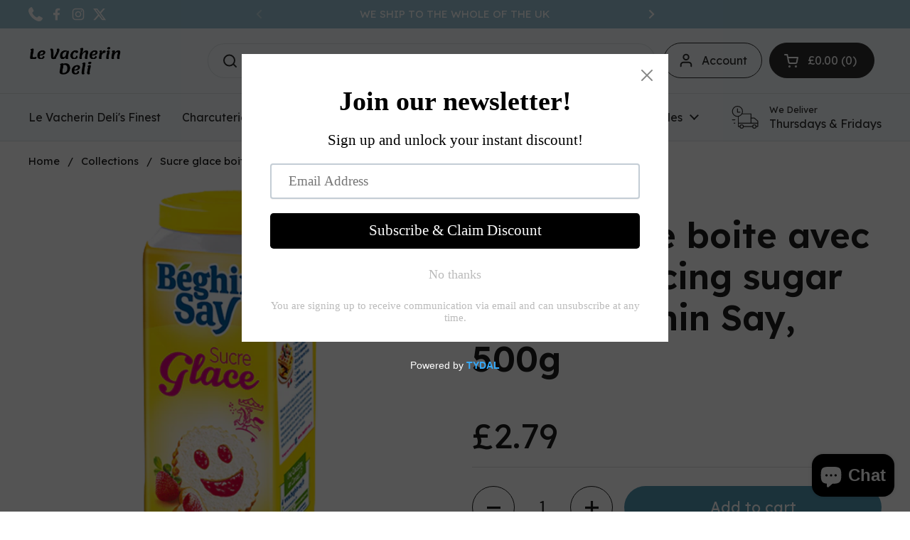

--- FILE ---
content_type: text/javascript
request_url: https://deli.levacherin.com/cdn/shop/t/30/assets/component-video.js?v=74773436142964840401752965890
body_size: -42
content:
if(typeof VideoComponent!="function"){class VideoComponent2 extends HTMLElement{constructor(){super(),this.observer=new IntersectionObserver(entries=>{entries.forEach(entry=>{entry.isIntersecting?this.onEnterViewport():this.onExitViewport()})},{threshold:[0,1]}),this.observer.observe(this),this.querySelector("[data-js-video-component-link]").addEventListener("click",e=>{e.preventDefault(),this.loadVideoTemplate()})}loadVideoTemplate(){const blackout=document.createElement("div");blackout.classList.add("video-component__blackout"),this.append(blackout),setTimeout(()=>{blackout.style.opacity="1"},10),this.classList.add("video-opened"),this.querySelector("[data-js-video-component-close]")&&this.querySelector("[data-js-video-component-close]").addEventListener("click",()=>{this.querySelectorAll("iframe, video").forEach(elm=>{elm.remove()}),blackout.remove(),this.classList.remove("video-opened")}),setTimeout(()=>{this.querySelector("[data-js-video-component-container]").appendChild(this.querySelector("template").content.firstElementChild.cloneNode(!0)),setTimeout(()=>{this._playMedia(this.closest("[data-video]"))},this.dataset.autoplay==="true"?1:500),this.dataset.autoplay==="true"&&(this.querySelector("video")?this.querySelector("video").addEventListener("canplay",()=>{this.classList.add("video-playing")}):this.classList.add("video-playing"))},20)}onEnterViewport(){this.dataset.autoplay==="true"&&!this.classList.contains("video-opened")&&this.querySelector("[data-js-video-component-link]")&&this.loadVideoTemplate();const media=this.closest("[data-video]");media&&this._playMedia(media)}onExitViewport(){const media=this.closest("[data-video]");media&&this._pauseMedia(media)}_playMedia(media){switch(media.dataset.mediaType){case"video":media.querySelector("video")&&media.querySelector("video").play().catch(error=>{this.classList.add("video-playing")});break;case"youtube":media.querySelector(".js-youtube")&&media.querySelector(".js-youtube").contentWindow.postMessage('{"event":"command","func":"playVideo","args":""}',"*");break;case"vimeo":media.querySelector(".js-vimeo")&&media.querySelector(".js-vimeo").contentWindow.postMessage('{"method":"play"}',"*");break}}_pauseMedia(media){switch(media.dataset.mediaType){case"video":media.querySelector("video")&&media.querySelector("video").pause();break;case"youtube":media.querySelector(".js-youtube")&&media.querySelector(".js-youtube").contentWindow.postMessage('{"event":"command","func":"pauseVideo","args":""}',"*");break;case"vimeo":media.querySelector(".js-vimeo")&&media.querySelector(".js-vimeo").contentWindow.postMessage('{"method":"pause"}',"*");break}}}typeof customElements.get("video-component")>"u"&&customElements.define("video-component",VideoComponent2)}
//# sourceMappingURL=/cdn/shop/t/30/assets/component-video.js.map?v=74773436142964840401752965890


--- FILE ---
content_type: application/javascript; charset=utf-8
request_url: https://cs.complianz.io/cookie-solution/confs/js/15581244.js
body_size: -175
content:
_cmplc.csRC = { consApiKey: 'vhE3xuqgNKIGqfgr0AQs2Ao5JvckSojf', brand: 'Complianz', publicId: 'a21ef335-e7d3-49dd-a9cc-28eba5a04914', floatingGroup: false };
_cmplc.csEnabled = true;
_cmplc.csPurposes = [1,3,4];
_cmplc.cpUpd = 1768386042;
_cmplc.csFeatures = {"geolocation_setting":true,"compliance_solution_white_labeling":1,"rejection_recovery":false,"full_customization":true,"multiple_languages":true,"mobile_app_integration":false};
_cmplc.csT = null;
_cmplc.googleConsentModeV2 = true;
_cmplc.totalNumberOfProviders = 5;


--- FILE ---
content_type: image/svg+xml
request_url: https://deli.levacherin.com/cdn/shop/files/shield_lock_FILL0_wght400_GRAD0_opsz48.svg?crop=center&height=32&v=1680856301&width=32
body_size: -413
content:
<svg xmlns="http://www.w3.org/2000/svg" height="48" viewBox="0 96 960 960" width="48"><path d="M480 975q-140-35-230-162.5T160 533V295l320-120 320 120v238q0 152-90 279.5T480 975Zm0-62q115-38 187.5-143.5T740 533V337l-260-98-260 98v196q0 131 72.5 236.5T480 913Zm0-337Zm-90 160h180q13 0 21.5-8.5T600 706V566q0-13-8.5-21.5T570 536h-10v-40q0-33-23.5-56.5T480 416q-33 0-56.5 23.5T400 496v40h-10q-13 0-21.5 8.5T360 566v140q0 13 8.5 21.5T390 736Zm40-200v-40q0-20 15-33.5t35-13.5q20 0 35 13.5t15 33.5v40H430Z"/></svg>